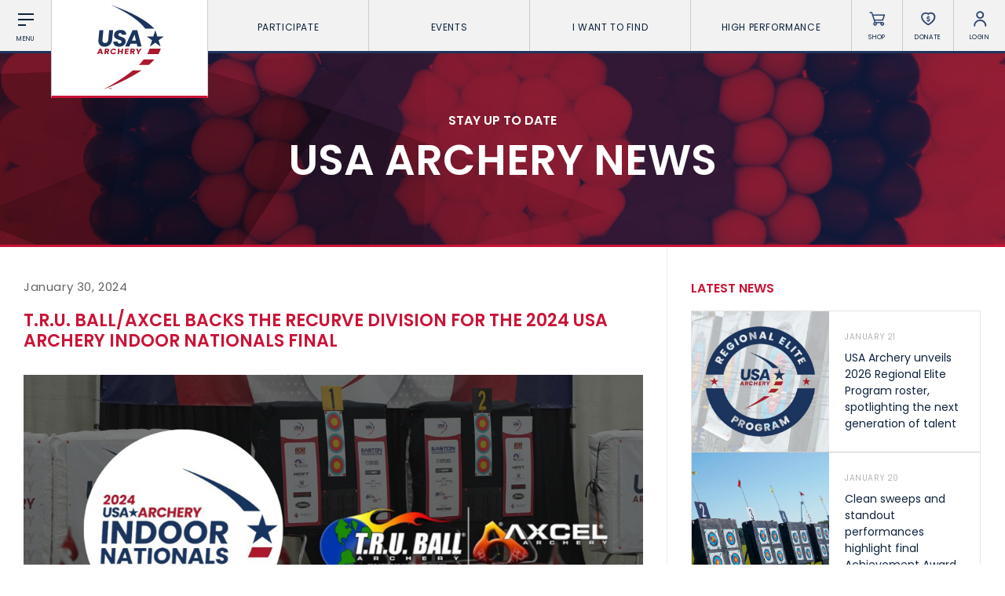

--- FILE ---
content_type: text/html; charset=UTF-8
request_url: https://www.usarchery.org/news/t-r-u-ball-axcel-backs-the-recurve-division-for-the-2024-usa-archery-indoor-nationals-final
body_size: 9072
content:
	<!DOCTYPE html>
	<html class="article  mac safari chrome article-t-r-u-ball-axcel-backs-the-recurve-division-for-the-2024-usa-archery-indoor-nationals-final nav-active" lang="en">
		<head>
			<base href="https://www.usarchery.org/" />
			<title>T.R.U. Ball/AXCEL backs the recurve division for the 2024 USA Archery Indoor Nationals Final</title>

			<link rel="shortcut icon" href="/images/favicon.png" type="image/x-icon" />

			<meta http-equiv="content-type" content="text/html; charset=utf-8" />
			<meta name="description" content="T.R.U. Ball/AXCEL will be the official title sponsor of the recurve division at this year&rsquo;s USA Archery Indoor Nationals Final, which takes place in Louisville, Ky on March 14." />
			<meta name="robots" content="index, follow">
			<meta name="viewport" content="width=device-width, initial-scale=1, maximum-scale=1, user-scalable=0" />

						<script async src="https://www.googletagmanager.com/gtag/js?id=UA-134540261-1" type="3f729e7cbfc63f0086e7daae-text/javascript"></script>
			<script type="3f729e7cbfc63f0086e7daae-text/javascript">
			window.dataLayer = window.dataLayer || [];
			function gtag(){dataLayer.push(arguments);}
			gtag('js', new Date());

			gtag('config', 'UA-134540261-1');
			</script>

			<!--[if lt IE 9]>
			<script src="js/html5shiv.js"></script>
			<![endif]-->

			<link rel="stylesheet" href="css/reset.css" media="screen" type="text/css" />
			<!--<link rel="stylesheet" href="css/reset-2019.css" media="screen" type="text/css" />-->
			<link rel="stylesheet" href="https://use.typekit.net/oiw7jmz.css">
			<link href="https://fonts.googleapis.com/css?family=Barlow+Condensed:100,400,500" rel="stylesheet">
			<link rel="stylesheet" href="css/slick.css?v=85" media="screen" type="text/css" />
			<link rel="stylesheet" href="css/easydropdown.css?v=85" media="screen" type="text/css" />
			<link rel="stylesheet" href="css/jquery.scrollbar.css" media="screen" type="text/css" />
			<link rel="stylesheet" href="css/screen.css?v=85" media="screen" type="text/css" />

			<script src="/js/jquery-3.2.1.min.js" type="3f729e7cbfc63f0086e7daae-text/javascript"></script>
			<script src="/js/slick.min.js" type="3f729e7cbfc63f0086e7daae-text/javascript"></script>
			<script src="js/instafeed.js" type="3f729e7cbfc63f0086e7daae-text/javascript"></script>
			<script src="js/imagesloaded.pkgd.min.js" type="3f729e7cbfc63f0086e7daae-text/javascript"></script>
			<script src="js/jquery.easydropdown.js" type="3f729e7cbfc63f0086e7daae-text/javascript"></script>
			<script src="js/unorphanize.jquery.js" type="3f729e7cbfc63f0086e7daae-text/javascript"></script>
			<script src="js/jquery.scrollbar.min.js" type="3f729e7cbfc63f0086e7daae-text/javascript"></script>
			<script type="3f729e7cbfc63f0086e7daae-text/javascript">var token = "3409cbe1bff5189fdebb7b6faf96f803a0adda43aeec0537585ee8195e3a0927";</script>
			<script src="js/javascript.js?v=85" type="3f729e7cbfc63f0086e7daae-text/javascript"></script>
			<script src="js/dashboard.js?v=85" type="3f729e7cbfc63f0086e7daae-text/javascript"></script>

			<meta property="og:url" content="https://www.usarchery.org/news/t-r-u-ball-axcel-backs-the-recurve-division-for-the-2024-usa-archery-indoor-nationals-final" />
			<meta property="og:type" content="website" />
			<meta property="og:title" content="T.R.U. Ball/AXCEL backs the recurve division for the 2024 USA Archery Indoor Nationals Final" />
			<meta property="og:description" content="T.R.U. Ball/AXCEL will be the official title sponsor of the recurve division at this year&rsquo;s USA Archery Indoor Nationals Final, which takes place in Louisville, Ky on March 14." />
			<meta property="og:image" content="https://www.usarchery.org/images/news/t-r-u-ball-axcel-backs-the-recurve-division-for-the-2024-usa-archery-indoor-nationals-final-300124135457.jpg" />
			<meta property="og:site_name" content="USA Archery" />
			<meta property="og:logo" content="https://www.usarchery.org/images/logo-new.svg" />

			<meta name="twitter:card" content="summary_large_image" />
			<meta name="twitter:site" content="@usaarchery" />
			<meta name="twitter:title" content="T.R.U. Ball/AXCEL backs the recurve division for the 2024 USA Archery Indoor Nationals Final">
			<meta name="twitter:description" content="">
			<meta name="twitter:image" content="https://www.usarchery.org/images/news/t-r-u-ball-axcel-backs-the-recurve-division-for-the-2024-usa-archery-indoor-nationals-final-300124135457.jpg">
			<meta name="twitter:image:alt" content="T.R.U. Ball/AXCEL backs the recurve division for the 2024 USA Archery Indoor Nationals Final">

      <!-- Facebook Pixel Code -->
      <script type="3f729e7cbfc63f0086e7daae-text/javascript">
        !function(f,b,e,v,n,t,s)
        {if(f.fbq)return;n=f.fbq=function(){n.callMethod?n.callMethod.apply(n,arguments):n.queue.push(arguments)};
        if(!f._fbq)f._fbq=n;n.push=n;n.loaded=!0;n.version='2.0';n.queue=[];t=b.createElement(e);t.async=!0;t.src=v;s=b.getElementsByTagName(e)[0];s.parentNode.insertBefore(t,s)}(window,document,'script','https://connect.facebook.net/en_US/fbevents.js');
        fbq('init', '982160028848274');fbq('track', 'PageView');
      </script>
      <noscript>
        <img height="1" width="1" src="https://www.facebook.com/tr?id=982160028848274&ev=PageView&noscript=1" />
      </noscript>
      <!-- End Facebook Pixel Code -->

		</head>
		<body id="page_article">
		<script type="3f729e7cbfc63f0086e7daae-text/javascript">
		window._mfq = window._mfq || [];
		(function() {
			var mf = document.createElement("script");
			mf.type = "text/javascript"; mf.defer = true;
			mf.src = "//cdn.mouseflow.com/projects/8d284b7e-41cc-4bcb-a700-6ccf88d2a024.js";
			document.getElementsByTagName("head")[0].appendChild(mf);
		})();
		</script> 


		<script type="3f729e7cbfc63f0086e7daae-text/javascript">
			(function(c,l,a,r,i,t,y){
				c[a]=c[a]||function(){(c[a].q=c[a].q||[]).push(arguments)};
				t=l.createElement(r);t.async=1;t.src="https://www.clarity.ms/tag/"+i;
				y=l.getElementsByTagName(r)[0];y.parentNode.insertBefore(t,y);
			})(window, document, "clarity", "script", "rco5uljbof");
		</script>  
	<div class="invisBar"></div>
	<div class="topNav barOff">
		<div class="shortBox item menuToggleHolder barOff">
			<div class="menuToggle">
				<div class="menuI topI"></div>
				<div class="menuI midI"></div>
				<div class="menuI bottomI"></div>
				<span class="text">Menu</span>
			</div>
		</div>
		<div class="logoBox item">
			<a href="/">
				<img src="/images/logo-new.svg" alt="USA Archery Logo" />
			</a>
		</div>
			<ul class="topNavLinks item">
				<li class="borderRight first">
			<a href="#" class="expands" data-link="participate-expands">Participate <span></span></a>
		</li>		<li class="borderRight second">
			<a href="#" class="expands" data-link="events-expands">Events <span></span></a>
		</li>		<li class="borderRight third">
			<a href="#" class="expands" data-link="find-expands">I want To Find <span></span></a>
		</li>		<li class="borderRight fourth">
			<a href="#" class="expands" data-link="high-performance-expands">High Performance <span></span></a>
		</li>
		<li class="borderRight fifth">
			<a href="/memberships/become-a-member">Become a Member</a>
		</li>
	</ul>
		<div class="shortBox item borderRight shopLink">
			<a href="https://shop.usarchery.org" target="blank">
				<span class="icon"></span>
				<span class="text">Shop</span>
			</a>
		</div>
		<div class="shortBox item borderRight donateLink">
			<a href="/giving">
				<span class="icon"></span>
				<span class="text">Donate</span>
			</a>
		</div>
		<div class="shortBox item borderRight loginLink">
			<a href="#">
				<span class="icon"></span>
				<span class="text">Login</span>
			</a>
		</div>
		<div class="shortBox item searchLink barOff">
			<a href="#">
				<span class="icon"></span>
				<span class="text">Search</span>
			</a>
		</div>
	</div>
			<div class="expandMenu barOff" id="participate-expands">
			<ul>				<li>
					<a href="/participate/try-archery">Try Archery</a>
				</li>				<li>
					<a href="/participate/youth">Youth</a>
				</li>				<li>
					<a href="/participate/collegiate">Collegiate</a>
				</li>				<li>
					<a href="/participate/adult">Adult</a>
				</li>				<li>
					<a href="/participate/adaptive-archery">Adaptive Archery</a>
				</li>				<li>
					<a href="/participate/archery-safety">Archery Safety</a>
				</li>				<li>
					<a href="/memberships/become-a-member">Become A Member</a>
				</li>				<li>
					<a href="/find-a-club">Find a Club</a>
				</li>			</ul>
		</div>		<div class="expandMenu barOff" id="events-expands">
			<ul>				<li>
					<a href="/events/find-an-event">Find an Event</a>
				</li>				<li>
					<a href="/events/results">Live Results</a>
				</li>				<li>
					<a href="/events/national-tournaments">National Tournaments</a>
				</li>				<li>
					<a href="/events/virtual-tournaments">Virtual Tournaments</a>
				</li>				<li>
					<a href="/events/host-an-event">Host an Event</a>
				</li>				<li>
					<a href="/events/international-events">International Events</a>
				</li>				<li>
					<a href="/events/world-archery-performance-awards">World Archery Performance Awards</a>
				</li>				<li>
					<a href="https://www.usarchery.org/traditional-target-archery/about">USA Traditional Target Archery</a>
				</li>			</ul>
		</div>		<div class="expandMenu barOff" id="find-expands">
			<ul>				<li>
					<a href="/find-a-club">Clubs</a>
				</li>				<li>
					<a href="/events/find-an-event">Events</a>
				</li>				<li>
					<a href="/coaches/find-a-coach">Coaches</a>
				</li>				<li>
					<a href="/judges/find-a-judge">Judges</a>
				</li>				<li>
					<a href="/coaches/find-a-usa-archery-course">USA Archery Courses</a>
				</li>				<li>
					<a href="/coaches/find-a-practical-course">Practical Courses</a>
				</li>				<li>
					<a href="/news">Latest News</a>
				</li>				<li>
					<a href="/resource-center">Resources</a>
				</li>			</ul>
		</div>		<div class="expandMenu barOff" id="high-performance-expands">
			<ul>				<li>
					<a href="/high-performance/our-culture">Our Culture</a>
				</li>				<li>
					<a href="/high-performance/united-states-archery-team">United States Archery Team</a>
				</li>				<li>
					<a href="/high-performance/athlete-development-model">Athlete Development Model</a>
				</li>				<li>
					<a href="/high-performance/national-rankings">National Rankings</a>
				</li>				<li>
					<a href="/high-performance/high-performance-programs">High Performance Programs</a>
				</li>				<li>
					<a href="/high-performance/international-team-selection-procedures">International Team Selection Procedures</a>
				</li>				<li>
					<a href="https://www.usarchery.org/high-performance/resident-athlete-program">Resident Athlete Program</a>
				</li>				<li>
					<a href="/high-performance/making-the-us-olympic-team">Making the U.S. Olympic Team</a>
				</li>				<li>
					<a href="/high-performance/athlete-support-programs">Athlete Stipends and Support Programs</a>
				</li>				<li>
					<a href="/high-performance/making-the-us-paralympic-archery-team">Making the U.S. Paralympic Team</a>
				</li>			</ul>
		</div>
	<div class="searchMenu smallerDropdownMenu barOff">
		<form action="/search" method="GET">
			<input type="text" placeholder="What are you looking for?" value="" id="term" name="term" />
			<input type="hidden" id="token" name="token" value="3409cbe1bff5189fdebb7b6faf96f803a0adda43aeec0537585ee8195e3a0927" />
			<button type="submit">
				<img src="/images/icons/search-white.svg" alt="Search" />
			</button>
		</form>
	</div>
			<div class="loginMenu smallerDropdownMenu barOff">
			<ul>
				<li>
					<a href="/dashboard/login">Member Login</a>
				</li>
				<li>
					<a href="https://usarchery.sport80.com/register">Become a Member</a>
				</li>
			</ul>
		</div>
		<div class="overlayNav">
		<div class="inner barOff">
			<ul class="">
				<li>
					<a href="/">Home</a>
				</li>
				<li>
					<a href="/news">News</a>
				</li>
				<li>
					<a href="/events/archery-is-for-everyone">Archery is for Everyone!</a>
				</li>
				<li>
					<a href="/about/safesport">Safesport</a>
				</li>
						<li class="expands">
			<a href="about" data-link="about-secondary">About</a>
		</li>		<li class="expands">
			<a href="memberships" data-link="memberships-secondary">Memberships</a>
		</li>		<li class="expands">
			<a href="participate" data-link="participate-secondary">Participate</a>
		</li>		<li class="expands">
			<a href="olympic-archery-in-schools" data-link="olympic-archery-in-schools-secondary">Olympic Archery in Schools</a>
		</li>		<li class="expands">
			<a href="events" data-link="events-secondary">Events</a>
		</li>		<li class="expands">
			<a href="club-management" data-link="club-management-secondary">Club Management</a>
		</li>		<li class="expands">
			<a href="coaches" data-link="coaches-secondary">Coaches</a>
		</li>		<li class="expands">
			<a href="judges" data-link="judges-secondary">Judges</a>
		</li>		<li class="expands">
			<a href="high-performance" data-link="high-performance-secondary">High Performance</a>
		</li>		<li class="expands">
			<a href="i-want-to-find" data-link="i-want-to-find-secondary">I Want To Find</a>
		</li>
				<li>
					<a href="/resource-center">Resource Center</a>
				</li>
				<li>
					<a href="/giving">Donate</a>
				</li>
				<li>
					<a target="blank" href="https://shop.usarchery.org">Shop</a>
				</li>
				<li>
					<a target="_self" href="/dashboard/login">Member Login</a>
				</li>
        <li>
          <a href="#" class="searchNavLink">Search <span></span></a>
        </li>
			</ul>
		</div>
	</div>
		<div class="secondaryNav barOff" id="about-secondary">
		<div class="inner">
			<ul>
				<li class="backLink">
					<a href="#"><span></span> BACK</a>
				</li>
							<li>
				<a href="/about/contact">Contact Us</a>
			</li>			<li>
				<a href="/about/about-us">About Us</a>
			</li>			<li>
				<a href="/about/awards">Awards</a>
			</li>			<li>
				<a href="/about/background-screening">Background Screening</a>
			</li>			<li>
				<a href="/about/careers">Careers</a>
			</li>			<li>
				<a href="/about/collegiate-scholarships">Collegiate Scholarships</a>
			</li>			<li>
				<a href="/about/committees">Committees</a>
			</li>			<li>
				<a href="/about/diversity-equity-inclusion-and-access">Diversity, Equity, Inclusion and Access</a>
			</li>			<li>
				<a href="/about/governance">Governance</a>
			</li>			<li>
				<a href="/about/grants">Grants</a>
			</li>			<li>
				<a href="/about/olympians">Olympians</a>
			</li>			<li>
				<a href="/about/paralympians">Paralympians</a>
			</li>			<li>
				<a href="/about/partners">Partners</a>
			</li>			<li>
				<a href="/resource-center/USA-archery-policies-and-forms/all" target='blank'>Policies and Forms</a>
			</li>			<li>
				<a href="/about/safesport">U.S. Center for SafeSport</a>
			</li>			<li>
				<a href="/about/sponsors">Sponsors</a>
			</li>			<li>
				<a href="/about/suspensions">Suspensions</a>
			</li>			<li>
				<a href="/about/report-a-concern">Report a Concern</a>
			</li>
			</ul>
		</div>
	</div>	<div class="secondaryNav barOff" id="memberships-secondary">
		<div class="inner">
			<ul>
				<li class="backLink">
					<a href="#"><span></span> BACK</a>
				</li>
							<li>
				<a href="/memberships/become-a-member">Become a Member</a>
			</li>			<li>
				<a href="/memberships/club-memberships">Club Memberships</a>
			</li>			<li>
				<a href="/memberships/collegiate-memberships">Collegiate Memberships</a>
			</li>			<li>
				<a href="/memberships/insurance">Insurance</a>
			</li>			<li>
				<a href="/memberships/membership-discounts">Member Discounts</a>
			</li>			<li>
				<a href="/memberships/state-contacts">State Contacts</a>
			</li>			<li>
				<a href="/memberships/membership-benefits-comparison">Membership Benefits Comparison</a>
			</li>			<li>
				<a href="/memberships/insiders-club">Insider&#039;s Club</a>
			</li>
			</ul>
		</div>
	</div>	<div class="secondaryNav barOff" id="participate-secondary">
		<div class="inner">
			<ul>
				<li class="backLink">
					<a href="#"><span></span> BACK</a>
				</li>
							<li>
				<a href="/participate/try-archery">Try Archery</a>
			</li>			<li>
				<a href="/participate/archery-safety">Archery Safety</a>
			</li>			<li>
				<a href="/find-a-club">Find a Club</a>
			</li>			<li>
				<a href="/participate/achievement-awards">Achievement Awards</a>
			</li>			<li>
				<a href="/participate/adaptive-archery">Adaptive Archery</a>
			</li>			<li>
				<a href="/participate/adult">Adult Archery</a>
			</li>			<li>
				<a href="/participate/collegiate">Collegiate Archery</a>
			</li>			<li>
				<a href="/participate/junior-olympic-archery-development-program">Junior Olympic Archery Development Program</a>
			</li>			<li>
				<a href="/participate/youth">Youth Archery</a>
			</li>			<li>
				<a href="/memberships/become-a-member">Become a Member</a>
			</li>			<li>
				<a href="/participate/supporting-conservation">Supporting Conservation</a>
			</li>
			</ul>
		</div>
	</div>	<div class="secondaryNav barOff" id="olympic-archery-in-schools-secondary">
		<div class="inner">
			<ul>
				<li class="backLink">
					<a href="#"><span></span> BACK</a>
				</li>
							<li>
				<a href="/olympic-archery-in-schools/about-oas">About OAS</a>
			</li>			<li>
				<a href="/olympic-archery-in-schools/oas-membership">OAS Membership</a>
			</li>			<li>
				<a href="/olympic-archery-in-schools/coaching-oas">Coaching OAS</a>
			</li>			<li>
				<a href="/olympic-archery-in-schools/oas-achievement-awards">OAS Achievement Awards</a>
			</li>			<li>
				<a href="/olympic-archery-in-schools/oas-events-and-rules">OAS Events and Rules</a>
			</li>			<li>
				<a href="/olympic-archery-in-schools/oas-program-resources">OAS Program Resources</a>
			</li>			<li>
				<a href="/olympic-archery-in-schools/start-an-oas-program">Start an OAS Program</a>
			</li>
			</ul>
		</div>
	</div>	<div class="secondaryNav barOff" id="events-secondary">
		<div class="inner">
			<ul>
				<li class="backLink">
					<a href="#"><span></span> BACK</a>
				</li>
							<li>
				<a href="/events/find-an-event">Find an Event</a>
			</li>			<li>
				<a href="/events/event-participation-pins">Event Participation Pins</a>
			</li>			<li>
				<a href="/events/event-resources">Event Resources</a>
			</li>			<li>
				<a href="/events/results">Live Results</a>
			</li>			<li>
				<a href="/events/event-results">National Event Results</a>
			</li>			<li>
				<a href="https://nationalrecords.usarchery.org" target='blank'>National Records</a>
			</li>			<li>
				<a href="/events/national-tournaments">National Tournaments</a>
			</li>			<li>
				<a href="/events/international-events">International Events</a>
			</li>			<li>
				<a href="/events/rules">Rules</a>
			</li>			<li>
				<a href="/events/virtual-tournaments">Virtual Tournaments</a>
			</li>			<li>
				<a href="/events/world-archery-performance-awards">World Archery Performance Awards</a>
			</li>			<li>
				<a href="/events/host-an-event">Host an Event</a>
			</li>			<li>
				<a href="https://www.usarchery.org/traditional-target-archery/about" target='blank'>Traditional Target Archery</a>
			</li>			<li>
				<a href="https://worldarchery.org/world-records" target='blank'>World Records</a>
			</li>			<li>
				<a href="/flight-archery/about-flight-archery">Flight Archery</a>
			</li>			<li>
				<a href="/events/usa-archery-state-records">USA Archery State Records</a>
			</li>
			</ul>
		</div>
	</div>	<div class="secondaryNav barOff" id="club-management-secondary">
		<div class="inner">
			<ul>
				<li class="backLink">
					<a href="#"><span></span> BACK</a>
				</li>
							<li>
				<a href="/club-management/adult-program-management">Adult Archery Program</a>
			</li>			<li>
				<a href="/club-management/build-your-club">Build your Club</a>
			</li>			<li>
				<a href="/club-management/build-your-club-website">Build your Club Website</a>
			</li>			<li>
				<a href="/club-management/club-resources">Club Resources</a>
			</li>			<li>
				<a href="/club-management/collegiate-program-management">Collegiate Archery Program</a>
			</li>			<li>
				<a href="/club-management/explore-archery-program-management">Explore Archery Program</a>
			</li>			<li>
				<a href="/club-management/3d-achievement-program">3D Achievement Program</a>
			</li>			<li>
				<a href="/find-a-club">Find a Club</a>
			</li>			<li>
				<a href="/club-management/junior-olympic-archery-development-program-management">Junior Olympic Archery Development Program</a>
			</li>			<li>
				<a href="/club-management/parks-recreation-and-camps">Parks, Recreation &amp; Camps</a>
			</li>			<li>
				<a href="/club-management/plan-your-club">Plan your Club</a>
			</li>			<li>
				<a href="/club-management/range-pass">Range Pass</a>
			</li>			<li>
				<a href="https://bigleagueshirts.com/pages/usa-archery-club-program" target="_blank">Club Jersey Program</a>
			</li>
			</ul>
		</div>
	</div>	<div class="secondaryNav barOff" id="coaches-secondary">
		<div class="inner">
			<ul>
				<li class="backLink">
					<a href="#"><span></span> BACK</a>
				</li>
							<li>
				<a href="/coaches/become-a-coach">Become a Coach</a>
			</li>			<li>
				<a href="/coaches/find-a-usa-archery-course">Find a USA Archery Course</a>
			</li>			<li>
				<a href="/coaches/find-a-practical-course">Find a Practical Course</a>
			</li>			<li>
				<a href="/about/background-screening">Background Screening</a>
			</li>			<li>
				<a href="/coaches/coach-of-the-year-awards">Coach of the Year Awards</a>
			</li>			<li>
				<a href="/coaches/coaching-certification-renewal">Coaching Certification Renewal</a>
			</li>			<li>
				<a href="/coaches/coaching-opportunities">Coaching Opportunities</a>
			</li>			<li>
				<a href="/coaches/coach-resources">Coach Resources</a>
			</li>			<li>
				<a href="/coaches/find-a-coach">Find a Coach</a>
			</li>			<li>
				<a href="/coaches/practical-courses">Hosting Practical Courses</a>
			</li>			<li>
				<a href="/about/safesport">U.S. Center for SafeSport</a>
			</li>
			</ul>
		</div>
	</div>	<div class="secondaryNav barOff" id="judges-secondary">
		<div class="inner">
			<ul>
				<li class="backLink">
					<a href="#"><span></span> BACK</a>
				</li>
							<li>
				<a href="/judges/find-a-judge">Find a Judge</a>
			</li>			<li>
				<a href="/judges/become-a-judge">Become a Judge</a>
			</li>			<li>
				<a href="/judges/judge-certification-renewal">Judge Certification Renewal</a>
			</li>			<li>
				<a href="/judges/find-a-course">Find a Course</a>
			</li>			<li>
				<a href="/judges/judge-resources">Judge Resources</a>
			</li>			<li>
				<a href="/about/safesport">U.S. Center for SafeSport</a>
			</li>			<li>
				<a href="/about/background-screening">Background Screening</a>
			</li>			<li>
				<a href="/judges/feedback-form">Feedback Form</a>
			</li>
			</ul>
		</div>
	</div>	<div class="secondaryNav barOff" id="high-performance-secondary">
		<div class="inner">
			<ul>
				<li class="backLink">
					<a href="#"><span></span> BACK</a>
				</li>
							<li>
				<a href="/high-performance/our-culture">Our Culture</a>
			</li>			<li>
				<a href="/high-performance/national-rankings">National Rankings</a>
			</li>			<li>
				<a href="/high-performance/united-states-archery-team">United States Archery Team</a>
			</li>			<li>
				<a href="/high-performance/anti-doping">Anti-Doping</a>
			</li>			<li>
				<a href="/high-performance/athlete-development-model">Athlete Development Model</a>
			</li>			<li>
				<a href="/high-performance/athlete-support-programs">Athlete Support Programs</a>
			</li>			<li>
				<a href="/high-performance/high-performance-programs">High Performance Programs</a>
			</li>			<li>
				<a href="/high-performance/international-team-selection-procedures">International Team Selection Procedures</a>
			</li>			<li>
				<a href="/high-performance/making-the-us-olympic-team">Making the U.S. Olympic Team</a>
			</li>			<li>
				<a href="/high-performance/making-the-us-paralympic-archery-team">Making the U.S. Paralympic Archery Team</a>
			</li>			<li>
				<a href="/high-performance/resident-athlete-program">Resident Athlete Program</a>
			</li>
			</ul>
		</div>
	</div>	<div class="secondaryNav barOff" id="i-want-to-find-secondary">
		<div class="inner">
			<ul>
				<li class="backLink">
					<a href="#"><span></span> BACK</a>
				</li>
							<li>
				<a href="/find-a-club">Find a Club</a>
			</li>			<li>
				<a href="/events/find-an-event">Find an Event</a>
			</li>			<li>
				<a href="/coaches/find-a-coach">Find a Coach</a>
			</li>			<li>
				<a href="/judges/find-a-judge">Find a Judge</a>
			</li>			<li>
				<a href="/coaches/find-a-practical-course">Find a Practical Course</a>
			</li>			<li>
				<a href="/about/contact">Contact Us</a>
			</li>			<li>
				<a href="/news">News</a>
			</li>			<li>
				<a href="/resource-center">Resource Center</a>
			</li>
			</ul>
		</div>
	</div><div class="pageHeader articleHeader barOff" style="background-image:url('../images/banners/Banner copy 5-24042019153724.jpg');">
  <div class="inner">
		<p>STAY UP TO DATE</p>
    <h1>USA Archery News</h1>
  </div>
</div>
<div class="wrapper pageWrapper">
  <div class="pageContent">
    <div class="copy">
			<h3 class="date">January 30, 2024</h3>
			<h1 class="articleTitle">T.R.U. Ball/AXCEL backs the recurve division for the 2024 USA Archery Indoor Nationals Final</h1>
			<p style="font-weight: 400;"><img src="../images/tinymce/300124135454-TRUBall pic 1.jpg" alt="" width="2048" height="1075" />COLORADO SPRINGS, Colo. &ndash; T.R.U. Ball/AXCEL will be the official title sponsor of the recurve division at this year&rsquo;s USA Archery Indoor Nationals Final, which takes place in Louisville, Ky on March 14.</p>
<p style="font-weight: 400;">The top 16 recurve archers from across the country &ndash; eight men and eight women &ndash; will battle for top honors inside the Kentucky International Convention Center. Casey Kaufhold won the recurve women last year to make it four wins in a row, with victory over Catalina GNoriega. The recurve men&rsquo;s title went to Jack Williams, after he overcame Brady Ellison.</p>
<p style="font-weight: 400;">&ldquo;We are extremely grateful to T.R.U. Ball/AXCEL for their continued support of USA Archery and our athletes, and for their support of the recurve division at the Indoor Nationals Final,&rdquo; said USA Archery CEO, Rod Menzer.</p>
<p style="font-weight: 400;">&ldquo;T.R.U. Ball/AXCEL has great products for the hunter and target archer alike and is also a partner that understands the importance of target archery in growing the sport and, like USA Archery, is passionate about that continued growth. It is incredible sponsors like this that make our events possible.&rdquo;</p>
<p style="font-weight: 400;">Stepping in as title sponsors of the recurve at Indoor Nationals Final further adds to T.R.U. Ball/AXCEL&rsquo;s commitment to the sport. They are already national sponsors of USA Archery and also Regional Elite Program national sponsors. The family-run company also provides additional support to the Regional Elite Program and Red Team.</p>
<p style="font-weight: 400;">&ldquo;Archery provides a lifetime in sport,&rdquo; added T.R.U. Ball/AXCEL founder and president, Greg Summers. &ldquo;I just returned home from attending the Lancaster Archery Classic tournament where over 2,800 archers were performing their very best, and one of the winners was 75 years of age!</p>
<p style="font-weight: 400;">&ldquo;It is our responsibility as sponsor, to make archery better with support for archers of all generations. USA Archery has provided many opportunities for archers young and old to participate. We gladly support your efforts to grow the sport of archery.&rdquo;</p>			<a class="backLink" href="/news">&lt; Back to All News</a>
			<div class="previousNext">
							<a href="/news/five-recognized-by-usa-archery-in-the-coach-of-the-year-awards-for-2023">Previous</a> / 			<a href="/news/k-j-polish-lives-for-archery-and-has-unfinished-business-with-the-paralympic-games">Next</a>			</div>
			<div class="relatedNews newsFeed">
				<h2 class='relatedTitle'>Related News</h2>				<div class="newsArticles">
          			<div class="oneArticle">
				<a href="/news/usa-archery-unveils-2026-regional-elite-program-roster-spotlighting-the-next-generation-of-talent" class="image" style="background-image:url('../images/news/usa-archery-unveils-2026-regional-elite-program-roster-spotlighting-the-next-generation-of-talent-200126141806.jpg')"></a>
				<a href="/news/usa-archery-unveils-2026-regional-elite-program-roster-spotlighting-the-next-generation-of-talent" class="inner">
					<span class="date">January 21, 2026</span>
					<h1>USA Archery unveils 2026 Regional Elite Program roster, spotlighting the next generation of talent</h1>
				</a>
			</div>			<div class="oneArticle">
				<a href="/news/clean-sweeps-and-standout-performances-highlight-final-achievement-award-winners-of-2025" class="image" style="background-image:url('../images/news/clean-sweeps-and-standout-performances-highlight-final-achievement-award-winners-of-2025-140126133557.jpg')"></a>
				<a href="/news/clean-sweeps-and-standout-performances-highlight-final-achievement-award-winners-of-2025" class="inner">
					<span class="date">January 20, 2026</span>
					<h1>Clean sweeps and standout performances highlight final Achievement Award winners of 2025</h1>
				</a>
			</div>				</div>
			</div>
    </div>
    <div class="sidebar">
			<div class="topStoriesHeader">
  			<h1>Latest News</h1>
  		</div>
      <div class="topStories scrollbar-macosx">
  					<a class="oneStory" href="/article/usa-archery-unveils-2026-regional-elite-program-roster-spotlighting-the-next-generation-of-talent">
			<span class="image" style="background-image:url('../images/news/usa-archery-unveils-2026-regional-elite-program-roster-spotlighting-the-next-generation-of-talent-200126141806.jpg');"></span>
			<div class="inner">
				<h2>January 21</h2>
				<h1 class="title">USA Archery unveils 2026 Regional Elite Program roster, spotlighting the next generation of talent</h1>
			</div>
		</a>		<a class="oneStory" href="/article/clean-sweeps-and-standout-performances-highlight-final-achievement-award-winners-of-2025">
			<span class="image" style="background-image:url('../images/news/clean-sweeps-and-standout-performances-highlight-final-achievement-award-winners-of-2025-140126133557.jpg');"></span>
			<div class="inner">
				<h2>January 20</h2>
				<h1 class="title">Clean sweeps and standout performances highlight final Achievement Award winners of 2025</h1>
			</div>
		</a>		<a class="oneStory" href="/article/west-coast-weekend-brings-breakout-scores-and-a-sibling-sweep-to-light-up-indoor-nationals">
			<span class="image" style="background-image:url('../images/news/tight-leaderboards-and-standout-performances-mark-second-weekend-of-indoor-nationals-200126103339.jpg');"></span>
			<div class="inner">
				<h2>January 20</h2>
				<h1 class="title">West Coast weekend brings breakout scores and a sibling sweep to light up Indoor Nationals</h1>
			</div>
		</a>		<a class="oneStory" href="/article/hansen-holds-nerve-in-nimes-to-claim-compound-gold-with-shootoff-success-over-schloesser">
			<span class="image" style="background-image:url('../images/news/hansen-holds-nerve-in-nimes-to-claim-compound-gold-with-shootoff-success-over-schloesser-180126122426.jpg');"></span>
			<div class="inner">
				<h2>January 18</h2>
				<h1 class="title">Hansen holds nerve in Nimes to claim compound gold with shootoff success over Schloesser</h1>
			</div>
		</a>		<a class="oneStory" href="/article/momentum-builds-as-2026-indoor-nationals-and-joad-indoor-nationals-move-west-to-chula-vista-and-cheney">
			<span class="image" style="background-image:url('../images/news/momentum-builds-as-2026-indoor-nationals-move-west-to-chula-vista-and-cheney-140126094951.jpg');"></span>
			<div class="inner">
				<h2>January 16</h2>
				<h1 class="title">Momentum builds as 2026 Indoor Nationals and JOAD Indoor Nationals move west to Chula Vista and Cheney</h1>
			</div>
		</a>		<a class="oneStory" href="/article/stars-veterans-and-rising-talent-headline-u-s-presence-at-indoor-world-series-in-nimes">
			<span class="image" style="background-image:url('../images/news/stars-veterans-and-rising-talent-headline-u-s-presence-at-indoor-world-series-in-nimes-130126123310.jpg');"></span>
			<div class="inner">
				<h2>January 15</h2>
				<h1 class="title">Stars, veterans and rising talent headline U.S. presence at Indoor World Series in Nimes</h1>
			</div>
		</a>		<a class="oneStory" href="/article/registration-now-open-for-2026-usa-archery-field-and-3d-nationals-and-u-s-team-trials-in-yankton">
			<span class="image" style="background-image:url('../images/news/registration-now-open-for-2026-usa-archery-field-and-3d-nationals-and-u-s-team-trials-in-yankton-120126160530.jpg');"></span>
			<div class="inner">
				<h2>January 15</h2>
				<h1 class="title">Registration now open for 2026 USA Archery Field &amp; 3D Nationals and U.S. Team Trials in Yankton</h1>
			</div>
		</a>		<a class="oneStory" href="/article/vote-for-brady-ellison-one-of-six-nominations-for-usa-archery-at-the-2025-world-archery-awards">
			<span class="image" style="background-image:url('../images/news/vote-for-brady-ellison-one-of-six-nominations-at-the-2025-world-archery-awards-for-usa-archery-140126154458.jpg');"></span>
			<div class="inner">
				<h2>January 14</h2>
				<h1 class="title">Vote for Brady Ellison, one of six nominations for USA Archery at the 2025 World Archery Awards</h1>
			</div>
		</a>		<a class="oneStory" href="/article/bass-pro-shops-and-cabela-s-support-usa-archery-clubs-grow-3d-programs-across-the-country">
			<span class="image" style="background-image:url('../images/news/bass-pro-shops-and-cabela-s-support-usa-archery-clubs-grow-3d-programs-across-the-country-120126155230.jpg');"></span>
			<div class="inner">
				<h2>January 13</h2>
				<h1 class="title">Bass Pro Shops and Cabela&rsquo;s support USA Archery clubs grow 3D programs across the country</h1>
			</div>
		</a>		<a class="oneStory" href="/article/registration-now-open-for-both-editions-of-the-easton-foundations-salt-lake-summit">
			<span class="image" style="background-image:url('../images/news/registration-now-open-for-both-editions-of-the-easton-foundations-salt-lake-summit-060126154413.jpg');"></span>
			<div class="inner">
				<h2>January 06</h2>
				<h1 class="title">Registration now open for both editions of the Easton Foundations Salt Lake Summit</h1>
			</div>
		</a>		<a class="oneStory" href="/article/archers-set-the-standard-in-arizona-as-2026-indoor-nationals-and-joad-indoor-nationals-get-underway">
			<span class="image" style="background-image:url('../images/news/archers-set-the-standard-in-arizona-as-2026-indoor-nationals-and-joad-indoor-nationals-get-underway-050126173758.jpg');"></span>
			<div class="inner">
				<h2>January 05</h2>
				<h1 class="title">Archers set the standard in Arizona as 2026 Indoor Nationals and JOAD Indoor Nationals get underway</h1>
			</div>
		</a>		<a class="oneStory" href="/article/usa-archery-mourns-the-passing-of-para-archery-standout-teresa-tink-wallace">
			<span class="image" style="background-image:url('../images/news/usa-archery-mourns-the-passing-of-para-archery-standout-teresa-tink-wallace-301225130337.jpg');"></span>
			<div class="inner">
				<h2>December 30</h2>
				<h1 class="title">USA Archery mourns the passing of para archery standout Teresa &lsquo;Tink&rsquo; Wallace</h1>
			</div>
		</a>  		</div>
      <div class="followBar sideFollow">
        <h1>Connect with <span>USA Archery</span></h1><br />
  					<a target="blank" href="http://www.facebook.com/usaarchery"><img src="/images/icons/facebook.svg" alt="" /></a>
		<a target="blank" href="https://www.linkedin.com/company/usaarchery"><img src="/images/icons/linkedin.svg" alt="" /></a>
		<a target="blank" href="http://instagram.com/usaarchery"><img src="/images/icons/instagram.svg" alt="" /></a>
		<a target="blank" href="http://www.youtube.com/user/usaarcherytv?sub_confirmation=1"><img src="/images/icons/youtube.svg" alt="" /></a>
		<a target="blank" href="/cdn-cgi/l/email-protection#0c65626a634c797f6d7e6f64697e7522637e6b"><img src="/images/icons/email-white.svg" alt="" /></a>      </div>
      <hr />
			      <div class="sideAds">
				      </div>
    </div>
  </div>
</div>
	<div class="partnersBottom">
		<h1>A thank you to our proud sponsors</h1>
		<ul>
					<li>
			<a href="https://www.esdf.org/">
				<img src="/images/sponsors/easton-foundations-080219160836.svg" alt="Easton Foundations logo" />
			</a>
		</li>		<li>
			<a href="https://www.archerytrade.org/">
				<img src="/images/sponsors/ata-170320154340.png" alt="ATA logo" />
			</a>
		</li>		<li>
			<a href="https://www.usaarcheryfoundation.org/">
				<img src="/images/sponsors/usa-archery-foundation-050225082335.png" alt="USA Archery Foundation logo" />
			</a>
		</li>		<li>
			<a href="https://www.teamusa.org/">
				<img src="/images/sponsors/usopc-170320155755.png" alt="USOPC logo" />
			</a>
		</li>		<li>
			<a href="https://eastonarchery.com/">
				<img src="/images/sponsors/easton-090321185817.png" alt="Easton logo" />
			</a>
		</li>		<li>
			<a href="http://www.lancasterarchery.com/">
				<img src="/images/sponsors/lancaster-archery-supply-090321185841.png" alt="Lancaster Archery Supply logo" />
			</a>
		</li>		<li>
			<a href="http://www.axcelsights.com/">
				<img src="/images/sponsors/truball-axcel-sights-and-scopes-091120224739.png" alt="Truball Axcel Sights and Scopes logo" />
			</a>
		</li>		<li>
			<a href="http://www.archerytargets.com/">
				<img src="/images/sponsors/american-whitetail-inc-240622141302.png" alt="American Whitetail Inc logo" />
			</a>
		</li>		<li>
			<a href="https://www.wiawis.com/">
				<img src="/images/sponsors/wiawis-270324081223.svg" alt="WIAWIS logo" />
			</a>
		</li>		<li>
			<a href="https://vortexoptics.com/">
				<img src="/images/sponsors/vortex-optics-060225120924.png" alt="Vortex Optics logo" />
			</a>
		</li>		<li>
			<a href="http://www.skbcases.com/?gclid=Cj0KCQjw19DlBRCSARIsAOnfRehB4roQ8IiaQd5Du43_PbpiBwf-WIgaboN2wYH1iZXsFUg5A08YrcYaAs3rEALw_wcB">
				<img src="/images/sponsors/skb-cases-150419234221.png" alt="SKB Cases logo" />
			</a>
		</li>		<li>
			<a href="https://www.mathewsinc.com/">
				<img src="/images/sponsors/mathews-100221171114.png" alt="Mathews logo" />
			</a>
		</li>		<li>
			<a href="https://www.basspro.com/shop/en#">
				<img src="/images/sponsors/bass-pro-shops-010321222746.png" alt="Bass Pro Shops logo" />
			</a>
		</li>		<li>
			<a href="https://www.cabelas.com/">
				<img src="/images/sponsors/cabelas-010321222813.png" alt="Cabelas logo" />
			</a>
		</li>		<li>
			<a href="https://gasbowstrings.com/">
				<img src="/images/sponsors/gas-bowstrings-240222145608.png" alt="Gas Bowstrings logo" />
			</a>
		</li>		<li>
			<a href="https://www.lancasterarcheryfoundation.org">
				<img src="/images/sponsors/lancaster-archery-foundation-050423091740.png" alt="Lancaster Archery Foundation logo" />
			</a>
		</li>		<li>
			<a href="https://www.shrewdarchery.com/">
				<img src="/images/sponsors/shrewd-170524100523.png" alt="Shrewd logo" />
			</a>
		</li>		<li>
			<a href="https://www.novemarchery.com">
				<img src="/images/sponsors/novem-070125103827.png" alt="Novem logo" />
			</a>
		</li>		<li>
			<a href="https://usaarchery.hotelplanner.com ">
				<img src="/images/sponsors/hotel-planner-210125143901.png" alt="Hotel Planner logo" />
			</a>
		</li>		<li>
			<a href="http://www.hoyt.com/">
				<img src="/images/sponsors/hoyt-210125144624.png" alt="Hoyt logo" />
			</a>
		</li>		<li>
			<a href="https://www.beestinger.com/">
				<img src="/images/sponsors/bee-stinger-210125144800.png" alt="Bee Stinger logo" />
			</a>
		</li>		<li>
			<a href="https://www.goldtip.com/Home.aspx">
				<img src="/images/sponsors/gold-tip-210125144902.png" alt="Gold Tip logo" />
			</a>
		</li>		<li>
			<a href="https://ramrodsarchery.com/">
				<img src="/images/sponsors/ramrods-210125145040.svg" alt="RamRods logo" />
			</a>
		</li>		<li>
			<a href="https://www.thermapparel.com">
				<img src="/images/sponsors/thermapparel-060225120646.png" alt="Thermapparel logo" />
			</a>
		</li>
		</ul>
		<a href="/about/sponsors" class="viewAllSponsors">View All Sponsors</a>
	</div>	<div class="wrapper spaceMargin">
		<div class="followBar">
			<h1>Connect With Us</h1>
					<a target="blank" href="http://www.facebook.com/usaarchery"><img src="/images/icons/facebook.svg" alt="" /></a>
		<a target="blank" href="https://www.linkedin.com/company/usaarchery"><img src="/images/icons/linkedin.svg" alt="" /></a>
		<a target="blank" href="http://instagram.com/usaarchery"><img src="/images/icons/instagram.svg" alt="" /></a>
		<a target="blank" href="http://www.youtube.com/user/usaarcherytv?sub_confirmation=1"><img src="/images/icons/youtube.svg" alt="" /></a>
		<a target="blank" href="/cdn-cgi/l/email-protection#b3daddd5dcf3c6c0d2c1d0dbd6c1ca9ddcc1d4"><img src="/images/icons/email-white.svg" alt="" /></a>
		</div>
	</div>	<div class="footer">
		<div class="footerLists">
			<div class="oneList">
				<h1>News &amp; Events</h1>
				<ul>
					<li>
						<a href="/news">News</a>
					</li>
					<li>
						<a href="/events/results">Live Results</a>
					</li>
					<li>
						<a href="/events/national-tournaments">National Tournaments</a>
					</li>
					<li>
						<a href="/events/national-records">National Records</a>
					</li>
					<li>
						<a href="/coaches/national-symposium">National Symposium</a>
					</li>
				</ul>
			</div>
			<div class="oneList">
				<h1>Memberships</h1>
				<ul>
					<li>
						<a href="/memberships/become-a-member">Individual Memberships</a>
					</li>
					<li>
						<a href="/memberships/club-memberships">Club Memberships</a>
					</li>
					<li>
						<a href="/memberships/collegiate-memberships">Collegiate Memberships</a>
					</li>
					<li>
						<a href="/memberships/insurance">Insurance</a>
					</li>
					<li>
						<a href="/memberships/state-associations">State Associations</a>
					</li>
				</ul>
			</div>
			<div class="oneList">
				<h1>Club Management</h1>
				<ul>
					<li>
						<a href="/find-a-club">Find a Club</a>
					</li>
					<li>
						<a href="/club-management/explore-archery-program-management">Explore Archery Program</a>
					</li>
					<li>
						<a href="/club-management/junior-olympic-archery-development-program-management">JOAD Program</a>
					</li>
					<li>
						<a href="/club-management/collegiate-program-management">Collegiate Archery Program</a>
					</li>
					<li>
						<a href="/club-management/adult-program-management">Adult Archery Program</a>
					</li>
				</ul>
			</div>
			<div class="oneList">
				<h1>High Performance</h1>
				<ul>
					<li>
						<a href="/high-performance/our-culture">Our Culture</a>
					</li>
					<li>
						<a href="/high-performance/national-rankings">National Rankings</a>
					</li>
					<li>
						<a href="/high-performance/united-states-archery-team">United States Archery Team</a>
					</li>
					<li>
						<a href="/high-performance/regional-elite-development">Regional Elite Development</a>
					</li>
					<li>
						<a href="/high-performance/international-team-selection-procedures">International Team Selection Procedures</a>
					</li>
				</ul>
			</div>
			<div class="oneList">
				<h1>Participate</h1>
				<ul>
					<li>
						<a href="/participate/youth">Youth Archery</a>
					</li>
					<li>
						<a href="/participate/adult">Adult Archery</a>
					</li>
					<li>
						<a href="/participate/collegiate">Collegiate Archery</a>
					</li>
					<li>
						<a href="/participate/adaptive-archery">Adaptive Archery</a>
					</li>
					<li>
						<a href="/events/virtual-tournaments">Virtual Tournaments</a>
					</li>
				</ul>
			</div>
			<div class="oneList">
				<h1>Coaches &amp; Judges</h1>
				<ul>
					<li>
						<a href="/coaches/coach-resources">Coach Resources</a>
					</li>
					<li>
						<a href="/coaches/become-a-coach">Become a Coach</a>
					</li>
					<li>
						<a href="/coaches/coaching-certification-renewal">Coach Certification Renewal</a>
					</li>
					<li>
						<a href="/judges/become-a-judge">Become a Judge</a>
					</li>
					<li>
						<a href="/about/background-screening">Background Screening</a>
					</li>
				</ul>
			</div>
			<div class="oneList">
				<h1>Resources</h1>
				<ul>
					<li>
						<a href="/coaches/coach-resources">Coach Resources</a>
					</li>
					<li>
						<a href="/club-management/club-resources">Club Resources</a>
					</li>
					<li>
						<a href="/participate/adaptive-archery/adaptive-archery-resources">Adaptive Resources</a>
					</li>
					<li>
						<a href="/judges/judge-resources">Judge Resources</a>
					</li>
					<li>
						<a href="/events/event-resources">Event Resources</a>
					</li>
				</ul>
			</div>
			<div class="oneList">
				<h1>About</h1>
				<ul>
					<li>
						<a href="/about/governance">Governance</a>
					</li>
					<li>
						<a href="/resource-center/governance/USA-archery-bylaws">Bylaws</a>
					</li>
					<li>
						<a href="/resource-center/USA-archery-policies-and-forms/policies-and-forms">Code of Ethics</a>
					</li>
					<li>
						<a href="/about/committees">Committees</a>
					</li>
					<li>
						<a href="/resource-center/USA-archery-policies-and-forms/all">Policies</a>
					</li>
				</ul>
			</div>

			<div class="oneList full">
				<p>
					USA Archery, 210 USA Cycling Point, Ste. 130, Colorado Springs, CO 80919. <a href="/cdn-cgi/l/email-protection#bfd6d1d9d0ffcaccdecddcd7dacdc691d0cdd8"><span class="__cf_email__" data-cfemail="e78e898188a792948695848f82959ec9889580">[email&#160;protected]</span></a>. 719-866-4576. <a href="/about/contact">Contact</a>.
				</p>
			</div>
		</div>
		<div class="footerBottom">
			<p class="left">
				&copy; 2026 USA Archery. All rights reserved. <a href="/about/privacy-policy">Privacy Policy</a>. <a href="/about/terms-of-use">Terms of use</a>. <a href="/about/accessibility-statement">Accessibility Statement</a>.
			</p>
			<p class="right">
				<a target="blank" href="https://93ft.com">Website designed and developed by 93ft</a> in partnership with <a target="blank" href="https://sport80.com">Sport:80</a>
			</p>
		</div>
	</div>
		
		
		<script data-cfasync="false" src="/cdn-cgi/scripts/5c5dd728/cloudflare-static/email-decode.min.js"></script><script src="/cdn-cgi/scripts/7d0fa10a/cloudflare-static/rocket-loader.min.js" data-cf-settings="3f729e7cbfc63f0086e7daae-|49" defer></script></body>
	</html>